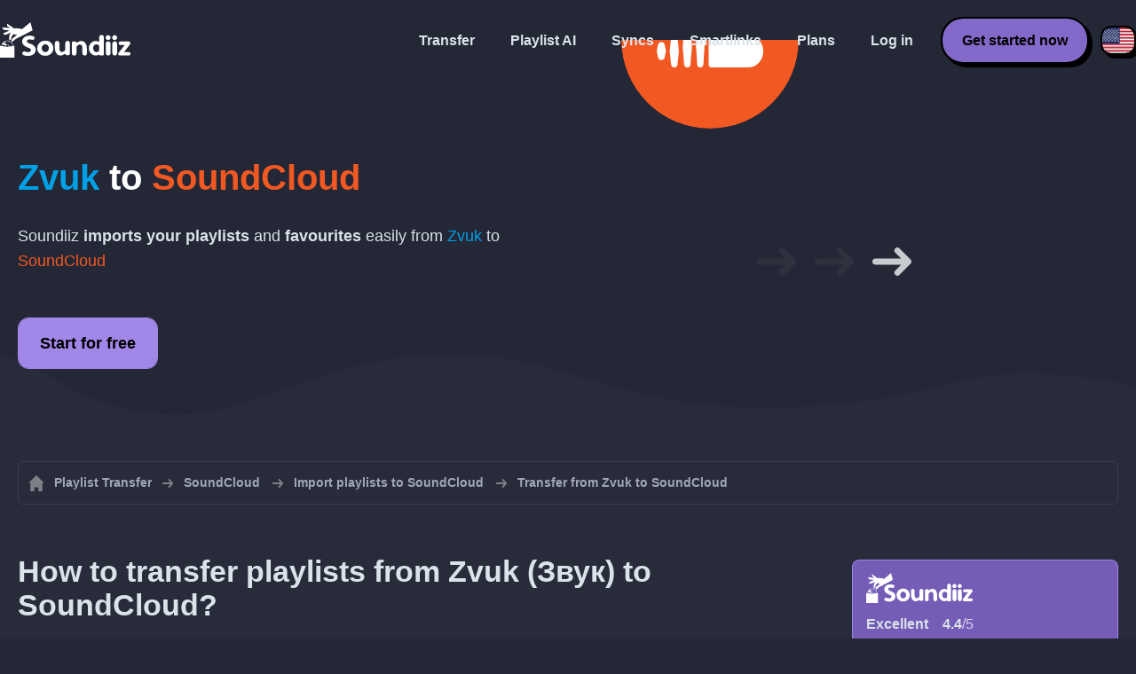

--- FILE ---
content_type: text/html; charset=UTF-8
request_url: https://soundiiz.com/tutorial/zvooq-to-soundcloud
body_size: 5150
content:
                    <!DOCTYPE html>
<html class="theme-dark " lang="en"  itemscope itemtype="https://schema.org/FAQPage">
<head>
    <meta charset="UTF-8" />
    <title>Zvuk to SoundCloud - Transfer playlists and favorites with Soundiiz</title>
    <link rel="canonical" href="https://soundiiz.com/tutorial/zvooq-to-soundcloud"/>

    <!-- HREFLANG -->
                                        <link rel="alternate" hreflang="x-default" href="https://soundiiz.com/tutorial/zvooq-to-soundcloud" />
                        <link rel="alternate" hreflang="en" href="https://soundiiz.com/tutorial/zvooq-to-soundcloud" />
                                            <link rel="alternate" hreflang="es" href="https://soundiiz.com/es/tutorial/zvooq-to-soundcloud" />
                                            <link rel="alternate" hreflang="fr" href="https://soundiiz.com/fr/tutorial/zvooq-to-soundcloud" />
                                            <link rel="alternate" hreflang="ru" href="https://soundiiz.com/ru/tutorial/zvooq-to-soundcloud" />
                                            <link rel="alternate" hreflang="pt" href="https://soundiiz.com/pt/tutorial/zvooq-to-soundcloud" />
                                            <link rel="alternate" hreflang="de" href="https://soundiiz.com/de/tutorial/zvooq-to-soundcloud" />
                                            <link rel="alternate" hreflang="it" href="https://soundiiz.com/it/tutorial/zvooq-to-soundcloud" />
                                            <link rel="alternate" hreflang="da" href="https://soundiiz.com/da/tutorial/zvooq-to-soundcloud" />
                                            <link rel="alternate" hreflang="nl" href="https://soundiiz.com/nl/tutorial/zvooq-to-soundcloud" />
                                            <link rel="alternate" hreflang="no" href="https://soundiiz.com/no/tutorial/zvooq-to-soundcloud" />
                                            <link rel="alternate" hreflang="pl" href="https://soundiiz.com/pl/tutorial/zvooq-to-soundcloud" />
                                            <link rel="alternate" hreflang="sv" href="https://soundiiz.com/sv/tutorial/zvooq-to-soundcloud" />
                                            <link rel="alternate" hreflang="zh" href="https://soundiiz.com/zh/tutorial/zvooq-to-soundcloud" />
                                            <link rel="alternate" hreflang="ja" href="https://soundiiz.com/ja/tutorial/zvooq-to-soundcloud" />
                                            <link rel="alternate" hreflang="ar" href="https://soundiiz.com/ar/tutorial/zvooq-to-soundcloud" />
                                            <link rel="alternate" hreflang="tr" href="https://soundiiz.com/tr/tutorial/zvooq-to-soundcloud" />
                                            <link rel="alternate" hreflang="hi" href="https://soundiiz.com/hi/tutorial/zvooq-to-soundcloud" />
            
    <meta name="description" itemprop="description" content="Import Zvuk (Звук) playlists and favourites tracks, albums, and artists to SoundCloud in one go. Follow this tutorial and move to SoundCloud in just a few steps." />
            <link rel="image_src" type="image/png" href="https://soundiiz.com/build/static/il-social.png" />
        <meta name="author" content="Soundiiz" />
    <meta name="keywords" content="soundiiz, convert, convert playlists, transfer, syncing, smart links, free, apple music, streaming services, youtube music, deezer, soundcloud, tidal, qobuz, amazon, song, lastfm, youtube" />
    <meta name="robots" content="all" />
    <meta name="viewport" content="width=device-width, initial-scale=1" />
    <meta name="theme-color" content="#242735">

    <!-- Open graph -->
    <meta property="og:site_name" content="Soundiiz" />
    <meta property="og:title" content="Zvuk to SoundCloud - Transfer playlists and favorites with Soundiiz" />
    <meta property="og:description" content="Import Zvuk (Звук) playlists and favourites tracks, albums, and artists to SoundCloud in one go. Follow this tutorial and move to SoundCloud in just a few steps." />
    <meta property="og:type" content="website" />
            <meta property="og:image" content="https://soundiiz.com/build/static/il-social.png" />
        <meta property="og:url" content="https://soundiiz.com" />
    <meta property="fb:app_id" content="235280966601747" />


    <!-- Twitter graph -->
    <meta name="twitter:title" content="Zvuk to SoundCloud - Transfer playlists and favorites with Soundiiz" />
    <meta name="twitter:description" content="Import Zvuk (Звук) playlists and favourites tracks, albums, and artists to SoundCloud in one go. Follow this tutorial and move to SoundCloud in just a few steps." />
            <meta name="twitter:image" content="https://soundiiz.com/build/static/il-social-twitter.png" />
        <meta name="twitter:card" content="summary" />
    <meta name="twitter:site" content="@soundiizexp" />

    
    <link rel="shortcut icon" href="/favicon/favicon.ico" />
    <link rel="icon" sizes="32x32" href="/favicon/32x32.png" />
    <link rel="icon" sizes="16x16" href="/favicon/16x16.png" />
    <link rel="apple-touch-icon" sizes="180x180" href="/favicon/180x180.png" />

    <!-- Style -->
    <link crossorigin rel="stylesheet" href="/build/assets/CUbKNx9A.css"><link crossorigin rel="modulepreload" href="/build/assets/Bxu3rcyx.js"><link crossorigin rel="modulepreload" href="/build/assets/CUKHiOHN.js">
    <link crossorigin rel="modulepreload" href="/build/assets/CtF8r2sC.js"><link crossorigin rel="modulepreload" href="/build/assets/vSMCirmz.js"><link crossorigin rel="modulepreload" href="/build/assets/B77NI-r2.js">
        <link crossorigin rel="stylesheet" href="/build/assets/BgWQlN1W.css">
    <!-- End Style -->

    <script type="application/ld+json">
		{
			"@context": "https://schema.org",
			"@graph":[
			{
                "@type":"WebSite",
                "url": "https://soundiiz.com",
                "name": "Soundiiz",
                "description": "Import Zvuk (Звук) playlists and favourites tracks, albums, and artists to SoundCloud in one go. Follow this tutorial and move to SoundCloud in just a few steps.",
                "alternateName": "Soundiiz: Transfer playlists and favorites between streaming services",
                "sameAs":[
                    "https://www.linkedin.com/company/9388497/",
                    "https://www.instagram.com/soundiizofficial",
                    "https://en.wikipedia.org/wiki/Soundiiz",
                    "https://www.facebook.com/Soundiiz",
                    "https://x.com/Soundiiz"
                ]
            },
            {
                "@type":"Organization",
                "url": "https://soundiiz.com",
                "name": "Soundiiz",
                "legalName": "BRICKOFT SAS",
                "sameAs":[
                    "https://www.linkedin.com/company/9388497/",
                    "https://www.instagram.com/soundiizofficial",
                    "https://en.wikipedia.org/wiki/Soundiiz",
                    "https://www.facebook.com/Soundiiz",
                    "https://x.com/Soundiiz"
                ],
                "logo": "/favicon/180x180.png",
                "email": "contact@soundiiz.com"
            },
            {
                "@type":[
                    "WebApplication",
                    "SoftwareApplication"
                 ],
                "operatingSystem":"all",
                "name":"Soundiiz",
                "image":"/favicon/180x180.png",
                "url":"https://soundiiz.com",
                "applicationCategory":"UtilitiesApplication",
                "aggregateRating": {
                    "@type": "AggregateRating",
                    "ratingValue": "4.4",
                    "ratingCount": "859",
                    "reviewCount": "859",
                    "bestRating": "5",
                    "worstRating": "1"
                },
                "offers": {
                    "@type":"Offer",
                    "price":"0",
                    "priceCurrency":"EUR"
                }
            }]
		}
    </script>
    <!-- Trad cookie -->
    <script>
      var cookieTrans = {
        message: 'We use cookies to improve your experience on our website and to help us understand how visitors use it. By using this site, you agree to this use.',
        gotIt: 'OK',
        moreInfo: 'See details'
      }
    </script>
    </head>
<body lang="en" >
<div class="sdz-root sdz-static code-200 tutorials zvooq-to-soundcloud">
    <header id="header">
        <div class="navbar" role="navigation" dir="ltr">
            <div class="navbar-inner">
                <div class="soundiiz-logo">
                    <a href="/" data-native="_blank" aria-label="Playlist Transfer" title="Soundiiz">
                        <img src="/build/static/logo-soundiiz.svg" alt="Playlist Transfer" height="36" />
                    </a>
                </div>
                <div class="clear"></div>
                <ul id="navigation" class="navigation">
                    <li class="navigation-item navigation-control" id="navControl"></li>
                    <li class="navigation-item"><a data-native="_blank" href="/transfer-playlist-and-favorites" title="Transfer">Transfer</a></li>
                    <li class="navigation-item"><a data-native="_blank" href="/ai-playlist-generator" title="Playlist AI">Playlist AI</a></li>
                    <li class="navigation-item"><a data-native="_blank" href="/auto-sync-playlist" title="Keep synced playlists automatically">Syncs</a></li>
                    <li class="navigation-item"><a data-native="_blank" href="/smartlink-for-playlist-curator" title="Smartlinks">Smartlinks</a></li>
                    <li class="navigation-item"><a data-native="_blank" href="/pricing" title="Plans">Plans</a></li>
                    <li class="navigation-item"><a itemprop="url" href="/login" title="Log in">Log in</a></li>
                    <li class="navigation-item item-app btn"><a href="/register" title="Get started now">Get started now</a></li>
                    <li id="localePicker" class="locale-picker">
    <div id="currentLocale" class="current-locale locale-en">
        <span class="flag flag-en"></span>
    </div>
    <ul id="localeList" class="locale-list close">
                                    <li class="locale locale-en locale-selected">
                    <a title="English (US)" href="https://soundiiz.com/tutorial/zvooq-to-soundcloud">
                        <span class="flag flag-en"></span>English (US)
                    </a>
                </li>
                                                <li class="locale locale-es ">
                    <a title="Español" href="https://soundiiz.com/es/tutorial/zvooq-to-soundcloud">
                        <span class="flag flag-es"></span>Español
                    </a>
                </li>
                                                <li class="locale locale-fr ">
                    <a title="Français" href="https://soundiiz.com/fr/tutorial/zvooq-to-soundcloud">
                        <span class="flag flag-fr"></span>Français
                    </a>
                </li>
                                                <li class="locale locale-ru ">
                    <a title="Русский" href="https://soundiiz.com/ru/tutorial/zvooq-to-soundcloud">
                        <span class="flag flag-ru"></span>Русский
                    </a>
                </li>
                                                <li class="locale locale-pt ">
                    <a title="Português (Brasil)" href="https://soundiiz.com/pt/tutorial/zvooq-to-soundcloud">
                        <span class="flag flag-pt"></span>Português (Brasil)
                    </a>
                </li>
                                                <li class="locale locale-de ">
                    <a title="Deutsch" href="https://soundiiz.com/de/tutorial/zvooq-to-soundcloud">
                        <span class="flag flag-de"></span>Deutsch
                    </a>
                </li>
                                                <li class="locale locale-it ">
                    <a title="Italiano" href="https://soundiiz.com/it/tutorial/zvooq-to-soundcloud">
                        <span class="flag flag-it"></span>Italiano
                    </a>
                </li>
                                                <li class="locale locale-da ">
                    <a title="Dansk" href="https://soundiiz.com/da/tutorial/zvooq-to-soundcloud">
                        <span class="flag flag-da"></span>Dansk
                    </a>
                </li>
                                                <li class="locale locale-nl ">
                    <a title="Nederlands" href="https://soundiiz.com/nl/tutorial/zvooq-to-soundcloud">
                        <span class="flag flag-nl"></span>Nederlands
                    </a>
                </li>
                                                <li class="locale locale-no ">
                    <a title="Norsk" href="https://soundiiz.com/no/tutorial/zvooq-to-soundcloud">
                        <span class="flag flag-no"></span>Norsk
                    </a>
                </li>
                                                <li class="locale locale-pl ">
                    <a title="Polski" href="https://soundiiz.com/pl/tutorial/zvooq-to-soundcloud">
                        <span class="flag flag-pl"></span>Polski
                    </a>
                </li>
                                                <li class="locale locale-sv ">
                    <a title="Svenska" href="https://soundiiz.com/sv/tutorial/zvooq-to-soundcloud">
                        <span class="flag flag-sv"></span>Svenska
                    </a>
                </li>
                                                <li class="locale locale-zh ">
                    <a title="中文" href="https://soundiiz.com/zh/tutorial/zvooq-to-soundcloud">
                        <span class="flag flag-zh"></span>中文
                    </a>
                </li>
                                                <li class="locale locale-ja ">
                    <a title="日本語" href="https://soundiiz.com/ja/tutorial/zvooq-to-soundcloud">
                        <span class="flag flag-ja"></span>日本語
                    </a>
                </li>
                                                <li class="locale locale-ar ">
                    <a title="العربية" href="https://soundiiz.com/ar/tutorial/zvooq-to-soundcloud">
                        <span class="flag flag-ar"></span>العربية
                    </a>
                </li>
                                                <li class="locale locale-tr ">
                    <a title="Türkçe" href="https://soundiiz.com/tr/tutorial/zvooq-to-soundcloud">
                        <span class="flag flag-tr"></span>Türkçe
                    </a>
                </li>
                                                <li class="locale locale-hi ">
                    <a title="हिन्दी" href="https://soundiiz.com/hi/tutorial/zvooq-to-soundcloud">
                        <span class="flag flag-hi"></span>हिन्दी
                    </a>
                </li>
                        </ul>
</li>                </ul>
            </div>
        </div>
    </header>

        <div class="overhead overhead-tutorial overhead-tutorial-convertTo">
        <div class="overhead-wrapper">
            <div class="overhead-inner">
                <h1 class="overhead-title"><strong><span class="text-zvooq">Zvuk</span> to <span class="text-soundcloud">SoundCloud</span></strong></h1>
                <p class="overhead-desc">Soundiiz <strong>imports your playlists</strong> and <strong>favourites</strong> easily from <span class="text-zvooq">Zvuk</span> to <span class="text-soundcloud">SoundCloud</span></p>
                <div class="overhead-actions">
                    <a class="btn btn-large btn-primary btn-webapp" rel="nofollow" href="/webapp/tools/jobConvertGlobal?source=zvooq&amp;destination=soundcloud" title="Start for free"> Start for free</a>
                </div>
            </div>
            <div class="overhead-canvas from-zvooq-to-soundcloud">
                <div class="canvas">
                    <div class="foreground">
                        <div class="canvas-platform platform-source platform-zvooq"></div>
                        <div class="canvas-platform platform-destination platform-soundcloud"></div>
                    </div>
                    <div class="middleground">
                        <div class="canvas-arrow"></div>
                        <div class="canvas-arrow"></div>
                        <div class="canvas-arrow"></div>
                    </div>
                </div>
            </div>
        </div>
        <div class="wave-separator"></div>
    </div>
    <section class="section section-auto section-breadcrumbs">
        <div class="container container-flex container-breadcrumbs container-new container-padding">
            <nav>
                <ol class="breadcrumbs" itemscope itemtype="https://schema.org/BreadcrumbList">
                                            <li itemprop="itemListElement" itemscope
                            itemtype="https://schema.org/ListItem">
                            <a itemprop="item" href="/" title="Playlist Transfer">
                                <span itemprop="name">Playlist Transfer</span></a>
                            <meta itemprop="position" content="1" />
                        </li>
                                                                                                                                <li itemprop="itemListElement" itemscope
                            itemtype="https://schema.org/ListItem">
                            <a itemprop="item" href="/soundcloud" title="SoundCloud">
                                <span itemprop="name">SoundCloud</span></a>
                            <meta itemprop="position" content="2" />
                        </li>
                                                    <li itemprop="itemListElement" itemscope
                                itemtype="https://schema.org/ListItem">
                                <a itemprop="item" href="/soundcloud/import-playlist" title="Import playlists to SoundCloud">
                                    <span itemprop="name">Import playlists to SoundCloud</span></a>
                                <meta itemprop="position" content="3" />
                            </li>
                                                <li>Transfer from Zvuk to SoundCloud</li>
                                    </ol>
            </nav>
        </div>
    </section>
    <section class="section section-tutorials">
        <div class="container container-flex container-full container-row container-tutorials container-new container-padding">
            <div class="all-tutorials">
                <div class="recap-box">
    <div class="recap-box-wrapper">
        <div class="recap-box-header">
            <div class="recap-box-logo"></div>
            <div class="trustpilot">
    <span class="trustpilot-score">Excellent</span>
    <span class="trustpilot-score-number"><strong>4.4</strong>/5</span>
    </div>        </div>
        <div class="recap-box-content">
            <div class="recap-box-title">The best solution to manage your online music collection!</div>
            <ul class="recap-box-features">
                <li>41 music services supported</li>
                <li>Transfer your playlists and favorites</li>
                <li>No need to install any application</li>
            </ul>
        </div>
    </div>
    <div class="recap-box-footer">
        <a class="btn btn-large recap-box-action" href="/webapp/playlists" title="Start for free">Start for free</a>
    </div>
</div>                <article class="tutorial have-end-buttons" itemscope itemprop="mainEntity" itemtype="https://schema.org/Question" id="howToPlaylists">
    <h2 itemprop="name">How to transfer playlists from Zvuk (Звук) to SoundCloud?</h2>
    <div itemscope itemprop="acceptedAnswer" itemtype="https://schema.org/Answer">
            <p class="group-subtitle">This quick tutorial will guide you to move one or multiple playlists from Zvuk (Звук) to SoundCloud</p>
        <div class="sticks">
            <a href="/pricing" class="stick stick-free">Free (one by one)</a>
            <a href="/pricing" class="stick stick-premium">Premium (multiple at once)</a>
            <span class="stick stick-category stick-playlists ">Playlists</span>
            <span class="stick stick-tool stick-convert ">Transfer</span>
        </div>
        <div itemprop="text">
            <ol class="process process-primary break-row">
                <li>Open Soundiiz and select the transfer tool</li>
                <li>Connect your Zvuk (Звук) and SoundCloud accounts</li>
                <li>Select all the playlists you want to copy to SoundCloud</li>
                <li>Confirm your selection and start the transfer!</li>
            </ol>
        </div>
        <div class="tutorial-actions">
            <a rel="nofollow" href="/webapp/tools/jobConvertGlobal?source=zvooq&amp;destination=soundcloud&amp;type=playlist" class="btn tutorial-action btn-large">Move from Zvuk (Звук) to SoundCloud!</a>
        </div>
        </div>
</article>                <article class="tutorial have-end-buttons" itemscope itemprop="mainEntity" itemtype="https://schema.org/Question" id="howToAlbums">
    <h2 itemprop="name">How to transfer albums from Zvuk (Звук) to SoundCloud?</h2>
    <div itemscope itemprop="acceptedAnswer" itemtype="https://schema.org/Answer">
            <p class="group-subtitle">Do you have favorite albums on Zvuk (Звук) and want to move them to SoundCloud? The steps below can help you:</p>
        <div class="sticks">
            <a href="/pricing" class="stick stick-free">Free (one by one)</a>
            <a href="/pricing" class="stick stick-premium">Premium</a>
            <span class="stick stick-category stick-albums ">Albums</span>
            <span class="stick stick-tool stick-convert ">Transfer</span>
        </div>
        <div itemprop="text">
            <ol class="process process-primary break-row">
                <li>Open Soundiiz and select the transfer tool</li>
                <li>Connect your Zvuk (Звук) and SoundCloud accounts</li>
                <li>Select all the albums you want to add to SoundCloud</li>
                <li>Confirm your selection and start the transfer!</li>
            </ol>
        </div>
        <div class="tutorial-actions">
            <a rel="nofollow" href="/webapp/tools/jobConvertGlobal?source=zvooq&amp;destination=soundcloud&amp;type=album" class="btn tutorial-action btn-large">Move from Zvuk (Звук) to SoundCloud!</a>
        </div>
        </div>
</article>                <article class="tutorial have-end-buttons" itemscope itemprop="mainEntity" itemtype="https://schema.org/Question" id="howToArtists">
    <h2 itemprop="name">How to transfer artists from Zvuk (Звук) to SoundCloud?</h2>
    <div itemscope itemprop="acceptedAnswer" itemtype="https://schema.org/Answer">
            <p class="group-subtitle">Do you have favorite artists on Zvuk (Звук) and want to move them to SoundCloud? The steps below can help you:</p>
        <div class="sticks">
            <a href="/pricing" class="stick stick-free">Free (one by one)</a>
            <a href="/pricing" class="stick stick-premium">Premium</a>
            <span class="stick stick-category stick-artists ">Artists</span>
            <span class="stick stick-tool stick-convert ">Transfer</span>
        </div>
        <div itemprop="text">
            <ol class="process process-primary break-row">
                <li>Open Soundiiz and select the transfer tool</li>
                <li>Connect your Zvuk (Звук) and SoundCloud accounts</li>
                <li>Select all the artists you want to follow on SoundCloud</li>
                <li>Confirm your selection and start the transfer!</li>
            </ol>
        </div>
        <div class="tutorial-actions">
            <a rel="nofollow" href="/webapp/tools/jobConvertGlobal?source=zvooq&amp;destination=soundcloud&amp;type=artist" class="btn tutorial-action btn-large">Move from Zvuk (Звук) to SoundCloud!</a>
        </div>
        </div>
</article>                <article class="tutorial have-end-buttons" itemscope itemprop="mainEntity" itemtype="https://schema.org/Question" id="howToTracks">
    <h2 itemprop="name">How to transfer your favorite tracks from Zvuk (Звук) to SoundCloud?</h2>
    <div itemscope itemprop="acceptedAnswer" itemtype="https://schema.org/Answer">
            <p class="group-subtitle">Do you have favorite tracks on Zvuk (Звук) and want to move them to SoundCloud? The steps below can help you:</p>
        <div class="sticks">
            <a href="/pricing" class="stick stick-free">Free (one by one)</a>
            <a href="/pricing" class="stick stick-premium">Premium</a>
            <span class="stick stick-category stick-tracks ">Tracks</span>
            <span class="stick stick-tool stick-convert ">Transfer</span>
        </div>
        <div itemprop="text">
            <ol class="process process-primary break-row">
                <li>Open Soundiiz and select the transfer tool</li>
                <li>Connect your Zvuk (Звук) and SoundCloud accounts</li>
                <li>Select all the songs you want to add to SoundCloud</li>
                <li>Confirm your selection and start the transfer!</li>
            </ol>
        </div>
        <div class="tutorial-actions">
            <a rel="nofollow" href="/webapp/tools/jobConvertGlobal?source=zvooq&amp;destination=soundcloud&amp;type=track" class="btn tutorial-action btn-large">Move from Zvuk (Звук) to SoundCloud!</a>
        </div>
        </div>
</article>                

<article class="tutorial" itemscope itemprop="mainEntity" itemtype="https://schema.org/Question">
    <h2 itemprop="name">What is Zvuk (Звук)?</h2>
    <div itemscope itemprop="acceptedAnswer" itemtype="https://schema.org/Answer">
        <div itemprop="text">
            <p>Zvooq focuses on mass demand and local tastes. Zvooq provides a catalog of over 25 million tracks for free and curates it according to moods, situations, and places that are relevant to our lives.</p>
        </div>
    </div>
</article>

<article class="tutorial" itemscope itemprop="mainEntity" itemtype="https://schema.org/Question">
    <h2 itemprop="name">What is SoundCloud?</h2>
    <div itemscope itemprop="acceptedAnswer" itemtype="https://schema.org/Answer">
        <div itemprop="text">
            <p>SoundCloud is a global online audio distribution platform that enables its users to upload, record, promote, and share their originally-created sounds. </p>
        </div>
    </div>
</article>

<article class="tutorial" itemscope itemprop="mainEntity" itemtype="https://schema.org/Question">
    <h2 itemprop="name">What is Soundiiz?</h2>
    <div itemscope itemprop="acceptedAnswer" itemtype="https://schema.org/Answer">
        <div itemprop="text">
            <p>Soundiiz is the most complete online tool to manage your music library between multiple services. It offers a simple way to import and export playlists and favorites tracks, artists, and albums.</p>
        </div>
    </div>
</article>
            </div>
            <div class="sidebar-tutorials">
                <div class="recap-box">
    <div class="recap-box-wrapper">
        <div class="recap-box-header">
            <div class="recap-box-logo"></div>
            <div class="trustpilot">
    <span class="trustpilot-score">Excellent</span>
    <span class="trustpilot-score-number"><strong>4.4</strong>/5</span>
    </div>        </div>
        <div class="recap-box-content">
            <div class="recap-box-title">The best solution to manage your online music collection!</div>
            <ul class="recap-box-features">
                <li>41 music services supported</li>
                <li>Transfer your playlists and favorites</li>
                <li>No need to install any application</li>
            </ul>
        </div>
    </div>
    <div class="recap-box-footer">
        <a class="btn btn-large recap-box-action" href="/webapp/playlists" title="Start for free">Start for free</a>
    </div>
</div>                <div class="other-tutorials">
                    <h4>Other tutorials</h4>
                                            <a href="/tutorial/spotify-to-apple-music" class="tutorial-link" title="How to move from Spotify to Apple Music?">How to move from Spotify to Apple Music?</a>
                    
                                            <a href="/tutorial/apple-music-to-spotify" class="tutorial-link" title="How to move from Apple Music to Spotify?">How to move from Apple Music to Spotify?</a>
                    
                                            <a href="/tutorial/spotify-to-tidal"  class="tutorial-link" title="How to move from Spotify to TIDAL?">How to move from Spotify to TIDAL?</a>
                    
                                            <a href="/tutorial/deezer-to-spotify" class="tutorial-link" title="How to move from Deezer to Spotify?">How to move from Deezer to Spotify?</a>
                    
                                            <a href="/tutorial/spotify-to-amazon-music"  class="tutorial-link" title="How to move from Spotify to Amazon Music?">How to move from Spotify to Amazon Music?</a>
                    
                                            <a href="/tutorial/apple-music-to-youtube-music" class="tutorial-link" title="How to move from Apple Music to YouTube Music?">How to move from Apple Music to YouTube Music?</a>
                                        <a href="/tutorial" class="btn btn-basic btn-block btn-small">Other tutorials</a>
                </div>
            </div>
        </div>
    </section>
    <section class="section section-hub-redirects">
    <div class="container container-flex container-row container-hub-redirects container-new container-padding">
        <div class="hub-redirects">
                        <a href="/zvooq" title="Other tutorials Zvuk (Звук)" class="hub-redirect hub-redirect-source hub-redirect-zvooq">
                <div class="hub-redirect-pretitle">Other tutorials</div>
                <div class="hub-redirect-title"><strong class="text-zvooq">Zvuk (Звук)</strong></div>
            </a>
                                    <a href="/soundcloud" title="Other tutorials SoundCloud" class="hub-redirect hub-redirect-destination hub-redirect-soundcloud">
                <div class="hub-redirect-pretitle">Other tutorials</div>
                <div class="hub-redirect-title"><strong class="text-soundcloud">SoundCloud</strong></div>
            </a>
                    </div>
    </div>
</section>
    <footer>
        <div class="container container-new container-footer container-padding">
            <nav class="footer-nav">
                <a href="/" title="Soundiiz: convert playlists" class="footer-logo"></a>
                <ul class="footer-inner">
                    <li class="footer-link"><a href="/blog/" data-native="_blank" title="Blog"> Blog</a></li>
                    <li class="footer-link"><a href="/tutorial" data-native="_blank" title="Tutorials"> Tutorials</a></li>
                    <li class="footer-link"><a href="https://support.soundiiz.com/hc/en-us" target="_blank" rel="noopener" title="Support Center">Support Center</a></li>
                    <li class="footer-link"><a href="/partners" data-native="_blank" title="Our Partners"> Our Partners</a></li>
                    <li class="footer-link"><a href="/about" data-native="_blank" title="About us">About us</a></li>
                    <li class="footer-link"><a href="/brand" data-native="_blank" title="Press Kit"> Press Kit</a></li>
                    <li class="footer-link"><a href="https://support.soundiiz.com/hc/en-us/requests/new" data-native="_blank" title="Contact us"> Contact us</a></li>
                    <li class="footer-link"><a href="/api" data-native="_blank" title="Developers (API)"> Developers (API)</a></li>
                    <li class="footer-link"><a href="https://play.google.com/store/apps/details?id=fr.brickoft.soundiiz&referrer=utm_source%3Dsoundiiz%26utm_medium%3Dfooter" target="_blank" rel="noopener" title="Android app">Android App</a></li>
                </ul>
            </nav>
        </div>
        <div class="footer-cr">
            <div class="container container-new container-footer container-padding">
                <div class="footer-cr-inner">
                    <div class="cr-items">
                        <div class="cr-item">© 2026 Brickoft</div>
                        <a href="/terms" data-native="_blank" title="Privacy &amp; Terms" class="cr-item cr-link">Privacy &amp; Terms</a>
                        <a href="https://status.soundiiz.com/" target="_blank" rel="noopener" data-native="_blank" title="Services status" class="cr-item cr-link"> Services status</a>
                    </div>
                    <div class="cr-follow-links">
                        <a href="https://www.facebook.com/Soundiiz" title="Facebook" rel="noreferrer" target="_blank" class="cr-follow-link link-facebook"></a>
                        <a href="https://www.instagram.com/soundiizofficial/" title="Instagram" rel="noreferrer" target="_blank" class="cr-follow-link link-instagram"></a>
                        <a href="https://x.com/soundiiz" title="X" rel="noreferrer" target="_blank" class="cr-follow-link link-twitter"></a>
                        <a href="https://www.youtube.com/channel/UCV1Vcu3E9IJKkn-Ss8yt4xg" title="YouTube" rel="noreferrer" target="_blank" class="cr-follow-link link-youtube"></a>
                        <a href="https://www.linkedin.com/company/soundiiz" data-native="_blank" title="Linkedin" rel="noreferrer"  class="cr-follow-link link-linkedin"></a>
                        <a href="https://www.reddit.com/r/Soundiiz/" data-native="_blank" title="Reddit" rel="noreferrer"  class="cr-follow-link link-reddit"></a>
                    </div>
                </div>
            </div>
        </div>
    </footer>
    <div id="cookieconsent"></div>
</div>

<!---------------- Critical JS ------------------------------------------------->
<script crossorigin type="module" src="/build/assets/BIhC5Pjf.js"></script>
<script crossorigin type="module" src="/build/assets/4NcOojE1.js"></script>
    <script crossorigin type="module" src="/build/assets/zS0iew9i.js"></script>

<!---------------- Deferred styles - chargé après window.load --------------->
<noscript id="deferred-styles">
    <link crossorigin rel="stylesheet" href="/build/assets/BYNF-6Ez.css"><link crossorigin rel="modulepreload" href="/build/assets/CseWY3Yq.js"><link crossorigin rel="modulepreload" href="/build/assets/fxVq_iT9.js"><link crossorigin rel="modulepreload" href="/build/assets/QeSaAyPJ.js">
        <link crossorigin rel="stylesheet" href="/build/assets/DfxL4RvC.css">
</noscript>

<!---------------- Deferred JS - chargé après window.load ------------------->
<noscript class="deferred-script">
    <script crossorigin type="module" src="/build/assets/BLt6Maye.js"></script>
        <script crossorigin type="module" src="/build/assets/CejO_kGf.js"></script>
</noscript>

<!---------------- Scrolled styles - chargé au scroll ------------------------>
<noscript id="scrolled-styles">
    <link crossorigin rel="modulepreload" href="/build/assets/LlWh63Tn.js">
        </noscript>

<!---------------- Scrolled JS - chargé au scroll ---------------------------->
<noscript class="scrolled-script">
    <script crossorigin type="module" src="/build/assets/CXk_e547.js"></script>
        <script crossorigin type="module" src="/build/assets/DXmgNKQA.js"></script>
</noscript>
</body>
</html>


--- FILE ---
content_type: image/svg+xml
request_url: https://soundiiz.com/build/images/CHz9JCoh.svg
body_size: 137
content:
<?xml version="1.0" encoding="UTF-8"?>
<svg id="Calque_2" data-name="Calque 2" xmlns="http://www.w3.org/2000/svg" viewBox="0 0 18 18">
	<defs>
		<style>
			.cls-1 {
			fill: #fff;
			}

			.cls-2 {
			fill: none;
			}
		</style>
	</defs>
	<path class="cls-1" d="M9,0C4.03,0,0,4.03,0,9s4.03,9,9,9,9-4.03,9-9S13.97,0,9,0Zm4.85,12.04h0c.08-.13,.26-.17,.39-.09,.13,.08,.17,.26,.09,.39-1.16,1.84-3.15,2.94-5.32,2.94-.16,0-.28-.13-.28-.28s.13-.28,.28-.28c1.98,0,3.79-1,4.85-2.68Zm-4.85-5.76c1.5,0,2.72,1.22,2.72,2.72s-1.22,2.72-2.72,2.72-2.72-1.22-2.72-2.72,1.22-2.72,2.72-2.72Zm-6.38-.94h0c-.05,0-.1-.01-.15-.04-.13-.08-.17-.26-.09-.39,1.43-2.31,3.91-3.7,6.62-3.7,.16,0,.28,.13,.28,.28s-.13,.28-.28,.28c-2.52,0-4.82,1.28-6.15,3.43-.05,.09-.15,.13-.24,.13Zm1.54,.62h0c-.05,.09-.15,.13-.24,.13-.05,0-.1-.01-.15-.04-.13-.08-.17-.26-.09-.39,1.16-1.84,3.15-2.94,5.32-2.94,.16,0,.28,.13,.28,.28s-.13,.28-.28,.28c-1.98,0-3.79,1-4.85,2.68Zm4.85,10.82h0c-.16,0-.28-.13-.28-.28s.13-.28,.28-.28c2.52,0,4.82-1.28,6.15-3.43,.08-.13,.26-.17,.39-.09,.13,.08,.17,.26,.09,.39-1.43,2.31-3.91,3.7-6.62,3.7Z"/>
	<rect class="cls-2" width="18" height="18"/>
</svg>

--- FILE ---
content_type: image/svg+xml
request_url: https://soundiiz.com/build/images/BprWKguj.svg
body_size: 318
content:
<!-- Generator: Adobe Illustrator 19.2.1, SVG Export Plug-In  -->
<svg version="1.1"
	 xmlns="http://www.w3.org/2000/svg" xmlns:xlink="http://www.w3.org/1999/xlink" xmlns:a="http://ns.adobe.com/AdobeSVGViewerExtensions/3.0/"
	 x="0px" y="0px" width="50px" height="50px" viewBox="0 0 50 50" style="enable-background:new 0 0 50 50;" xml:space="preserve">
<style type="text/css">
	.st0{fill:none;}
	.st1{fill:#FFFFFF;}
</style>
<defs>
</defs>
<polygon class="st0" points="50,50 0,50 0,0 50,0 "/>
<g>
	<path class="st1" d="M41.3,0.1H20.8c-4.8,0-8.7,3.8-8.7,8.6v14.1H8.3C3.7,22.8,0,26.4,0,31v10.6c0,4.6,3.7,8.3,8.3,8.3h10.6
		c4.6,0,8.3-3.7,8.3-8.3v-3.8h14.1c4.8,0,8.7-3.8,8.7-8.7V8.6C50,3.9,46.1,0.1,41.3,0.1z M22.7,37.8c0,0,0,3.8,0,3.8
		c0,2-1.6,3.8-3.8,3.8H8.3c-2,0-3.8-1.6-3.8-3.8V31c0-2,1.6-3.8,3.8-3.8h3.8l4.6,0.1H19c2,0,3.8,1.6,3.8,3.8l-0.1,2.2L22.7,37.8z
		 M45.4,29.3c0,2.3-1.8,4.1-4.1,4.1h-14V31c0-4.6-3.7-8.3-8.3-8.3h-2.3V8.6c0-2.2,1.8-4.1,4.1-4.1h20.7c2.3,0,4.1,1.8,4.1,4.1
		L45.4,29.3L45.4,29.3z"/>
	<path class="st1" d="M38.3,13.9v7.5c0,1.2-1.1,2.3-2.3,2.3s-2.3-1.1-2.3-2.3v-1.9L14,39.2c-0.8,0.8-2.3,0.8-3.3,0
		c-0.8-0.8-0.8-2.3,0-3.3l19.7-19.7h-1.9c-1.2,0-2.3-1.1-2.3-2.3c0-1.2,1.1-2.3,2.3-2.3H36c0.3,0,0.5,0,0.8,0.1
		c0.3,0.1,0.5,0.3,0.7,0.4l0,0l0,0c0.3,0.3,0.4,0.4,0.4,0.7C38.3,13.4,38.3,13.7,38.3,13.9z"/>
</g>
</svg>


--- FILE ---
content_type: image/svg+xml
request_url: https://soundiiz.com/build/images/D4TiGGMl.svg
body_size: 291
content:
<!-- Generator: Adobe Illustrator 19.2.1, SVG Export Plug-In  -->
<svg version="1.1"
     xmlns="http://www.w3.org/2000/svg"
     x="0px" y="0px" width="153.9px" height="79.5px" viewBox="0 0 153.9 79.5"
     style="enable-background:new 0 0 153.9 79.5;"
     xml:space="preserve">
<style type="text/css">
	.st0{fill:#FFFFFF;stroke:#FFFFFF;stroke-width:4;stroke-miterlimit:10;}
</style>
<defs>
</defs>
<g>
	<path class="st0" d="M132.6,34.7c-2.6,0-5.2,0.6-7.5,1.7C123.6,17.1,109,2,91.1,2c-4.4,0-8.6,0.9-12.4,2.6
		c-1.5,0.6-1.8,1.3-1.8,2.5v67.9c0,1.3,0.9,2.4,2.1,2.5c0.1,0,53.3,0,53.6,0c10.7,0,19.3-9.6,19.3-21.4
		C151.9,44.3,143.3,34.7,132.6,34.7z M62.9,77.5L62.9,77.5c1.3,0,2.4-1,2.5-2.3l2.2-35.3c0-0.1,0-0.2,0-0.3L65.4,4.3
		C65.3,3,64.2,2,62.9,2h0c-1.3,0-2.4,1-2.5,2.3l-2.2,35.2c0,0.1,0,0.2,0,0.3l2.2,35.3C60.5,76.5,61.6,77.5,62.9,77.5z M44.2,77.5
		h-0.1c-1.3,0-2.4-1-2.5-2.3l-2.1-24.9c0-0.1,0-0.3,0-0.4l2.1-24c0.1-1.3,1.2-2.3,2.5-2.3h0.1c1.3,0,2.4,1,2.5,2.3l2.1,24.5
		c0,0.1,0,0.3,0,0.4l-2.1,24.5C46.6,76.5,45.5,77.5,44.2,77.5z M25.3,77.5h0.2c1.3,0,2.3-1,2.5-2.2L30,56.2c0-0.2,0-0.4,0-0.5
		L28,36.6c-0.1-1.3-1.2-2.2-2.5-2.2h-0.2c-1.3,0-2.3,1-2.5,2.2l-2.1,19.1c0,0.2,0,0.4,0,0.5l2.1,19.1C22.9,76.5,24,77.5,25.3,77.5z
		 M6.3,66.7H7c1.2,0,2.2-0.8,2.4-2l1.8-8.3c0.1-0.3,0.1-0.7,0-1.1l-1.8-8.3c-0.2-1.1-1.3-2-2.4-2H6.3c-1.2,0-2.2,0.8-2.4,2l-1.8,8.3
		c-0.1,0.3-0.1,0.7,0,1.1l1.8,8.3C4.1,65.9,5.1,66.7,6.3,66.7z"/>
</g>
</svg>
